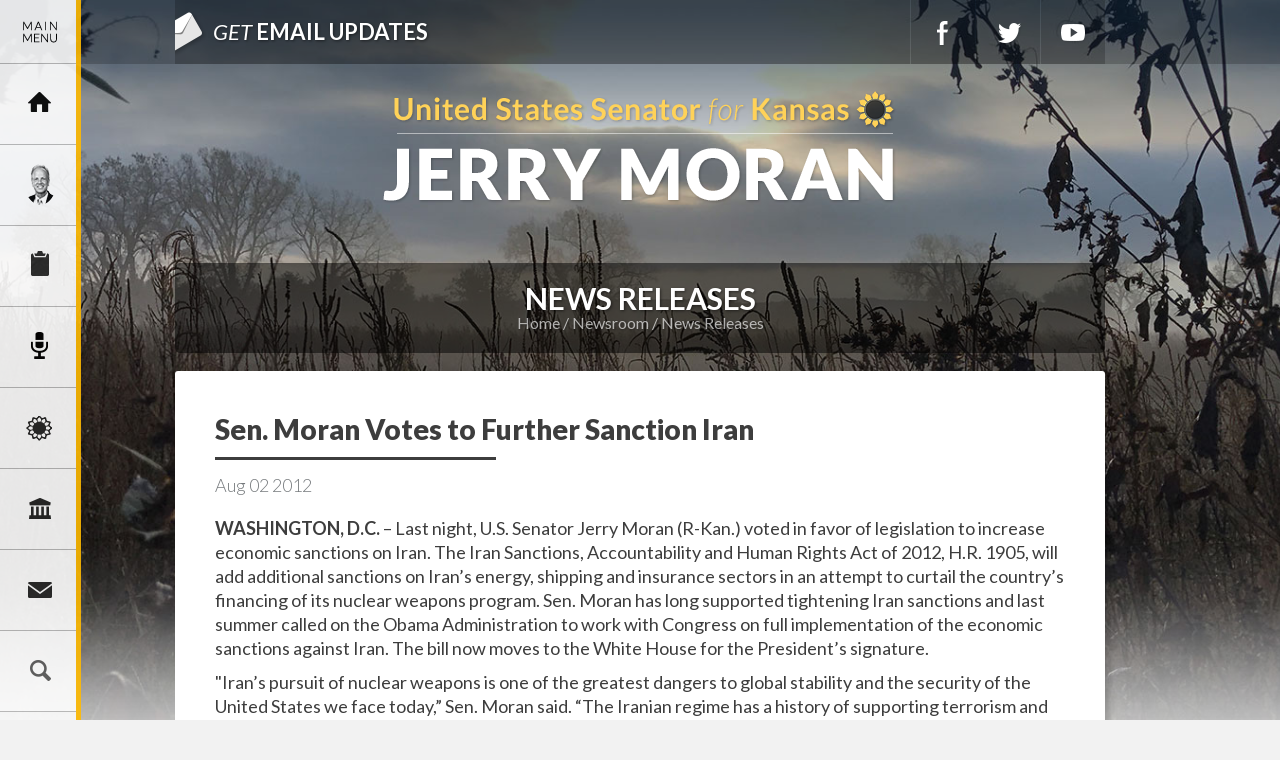

--- FILE ---
content_type: text/html;charset=UTF-8
request_url: https://www.moran.senate.gov/public/index.cfm/news-releases?ContentRecord_id=46ba0c8c-5838-4e86-aa86-8f56837473de
body_size: 6667
content:
<!DOCTYPE html>
<html lang="en">
<head>
	
	<meta charset="utf-8">
	<meta http-equiv="X-UA-Compatible" content="IE=edge" />
	
	
	 
	<title>Sen. Moran Votes to Further Sanction Iran - News Releases - U.S. Senator for Kansas, Jerry Moran</title>
	
	<link rel="shortcut icon" href="https://www.moran.senate.gov/public/vendor/_skins/moran2017/images/favicon-moran.png" style="background-size: contain;">
	<meta content="width=device-width, initial-scale=1.0" name="viewport" /><meta property="twitter:title" content="Sen. Moran Votes to Further Sanction Iran" /><meta property="twitter:description" content="Last night, U.S. Senator Jerry Moran (R-Kan.) voted in favor of legislation to increase economic sanctions on Iran. The Iran Sanctions, Accountability and Human Rights Act of 2012, H.R. 1905, will add additional sanctions on Iran's energy, shipping and insurance sectors in an attempt to curtail the country's financing of its nuclear weapons program. Sen. Moran has long supported tightening Iran sanctions and last summer called on the Obama Administration to work with Congress on full implementation of the economic sanctions against Iran. The bill now moves to the White House for the President's signature." /><meta property="twitter:image:src" content="https://www.moran.senate.gov/public/?a=Files.Serve&amp;File_id=22F36C15-E865-47C4-B07B-3B5D007002C6" /><meta itemprop="name" content="Sen. Moran Votes to Further Sanction Iran" /><meta itemprop="description" content="Last night, U.S. Senator Jerry Moran (R-Kan.) voted in favor of legislation to increase economic sanctions on Iran. The Iran Sanctions, Accountability and Human Rights Act of 2012, H.R. 1905, will add additional sanctions on Iran's energy, shipping and insurance sectors in an attempt to curtail the country's financing of its nuclear weapons program. Sen. Moran has long supported tightening Iran sanctions and last summer called on the Obama Administration to work with Congress on full implementation of the economic sanctions against Iran. The bill now moves to the White House for the President's signature." /><meta itemprop="image" content="https://www.moran.senate.gov/public/?a=Files.Serve&amp;File_id=22F36C15-E865-47C4-B07B-3B5D007002C6" /><meta itemprop="url" content="https://www.moran.senate.gov/public/index.cfm/2012/8/sen-moran-votes-to-further-sanction-iran" /><meta property="og:site_name" content="U.S. Senator for Kansas, Jerry Moran" /><meta property="og:type" content="article" /><meta property="og:title" content="Sen. Moran Votes to Further Sanction Iran" /><meta property="og:description" content="Last night, U.S. Senator Jerry Moran (R-Kan.) voted in favor of legislation to increase economic sanctions on Iran. The Iran Sanctions, Accountability and Human Rights Act of 2012, H.R. 1905, will add additional sanctions on Iran's energy, shipping and insurance sectors in an attempt to curtail the country's financing of its nuclear weapons program. Sen. Moran has long supported tightening Iran sanctions and last summer called on the Obama Administration to work with Congress on full implementation of the economic sanctions against Iran. The bill now moves to the White House for the President's signature." /><meta property="og:image" content="https://www.moran.senate.gov/public/?a=Files.Serve&amp;File_id=22F36C15-E865-47C4-B07B-3B5D007002C6" /><meta property="og:url" content="https://www.moran.senate.gov/public/index.cfm/2012/8/sen-moran-votes-to-further-sanction-iran" />
	
	<!--[if lt IE 9]><script src="//html5shim.googlecode.com/svn/trunk/html5.js" ></script><![endif]--><script src="https://www.moran.senate.gov/public/vendor/_skins/moran2017/js/respond.src.js" ></script><script src="/public/_resources/jscripts/swfobject-2.1.js" ></script><script src="/public/vendor/_skins/moran2017/js/jquery-1.11.1.min.js" ></script><script src="/public/vendor/_skins/moran2017/js/jquery-migrate-1.2.1.min.js" ></script><script src="/public/_resources/jscripts/jquery.form.20140218.min.js" ></script><script src="/public/_resources/jscripts/jquery.printelement.min.js" ></script><script src="https://www.moran.senate.gov/public/vendor/_skins/moran2017/js/jquery.magnific-popup.min.js" ></script><script src="https://www.moran.senate.gov/public/vendor/_skins/moran2017/lib/bootstrap-3.1.1/dist/js/bootstrap.min.js" ></script><script src="https://www.moran.senate.gov/public/vendor/_skins/moran2017/js/plyr/plyr.js" ></script><script src="https://www.moran.senate.gov/public/vendor/_skins/moran2017/js/copy.js" ></script>
	<link rel="stylesheet" type="text/css" href="https://fonts.googleapis.com/css?family=Lato:300,300italic,400,400italic,700,700italic,900,900italic"  /><link rel="stylesheet" type="text/css" href="https://fonts.googleapis.com/css?family=Roboto:400,400italic,300,300italic,500,500italic,700,700italic,900,900italic"  /><link rel="stylesheet" type="text/css" href="https://fonts.googleapis.com/css?family=Yanone+Kaffeesatz:extralight"  /><link rel="stylesheet" type="text/css" href="https://maxcdn.bootstrapcdn.com/font-awesome/4.7.0/css/font-awesome.min.css"  /><link rel="stylesheet" type="text/css" href="https://www.moran.senate.gov/public/vendor/_skins/moran2017/js/plyr/plyr.css"  /><link rel="stylesheet" type="text/css" href="https://www.moran.senate.gov/public/vendor/_skins/moran2017/lib/bootstrap-3.1.1/dist/css/bootstrap.min.css"  /><link rel="stylesheet" type="text/css" href="https://www.moran.senate.gov/public/vendor/_skins/moran2017/css/magnific-popup.css"  /><link rel="stylesheet" type="text/css" href="/public/_resources/stylesheets/factory.css?cb=15"  /><link rel="stylesheet" type="text/css" href="https://www.moran.senate.gov/public/vendor/_skins/moran2017/css/template.css?cb=15"  /><link rel="stylesheet" type="text/css" href="https://www.moran.senate.gov/public/vendor/_skins/moran2017/css/template.header.css?cb=15"  /><link rel="stylesheet" type="text/css" href="https://www.moran.senate.gov/public/vendor/_skins/moran2017/css/apps.css?cb=15"  />
	
	
	
	
	
	<!--[if IE]>
	<link rel="stylesheet" type="text/css" href="https://www.moran.senate.gov/public/vendor/_skins/moran2017/css/ie.css" />
	<![endif]-->
	
	<!--[if lte IE 8]>
	<link rel="stylesheet" type="text/css" href="https://www.moran.senate.gov/public/vendor/_skins/moran2017/css/ie-eight.css" />
	<![endif]-->
	
	<!-- Owl Carousel - http://owlgraphic.com/owlcarousel/ -->
	<script src="/public/vendor/_skins/moran2017/js/owl-carousel/owl.carousel.js"></script>
	<link rel="stylesheet" type="text/css" href="/public/vendor/_skins/moran2017/js/owl-carousel/owl.carousel.css" />
	<link rel="stylesheet" type="text/css" href="/public/vendor/_skins/moran2017/js/owl-carousel/owl.theme.css" />
	
	<link rel="alternate" type="application/rss+xml" href="/public/?a=RSS.Feed" title="Latest Posts" />
	
	<link rel="image_src" href="https://www.moran.senate.gov/public/vendor/_skins/moran2017/images/template/seal.jpg" />
	
	<meta name="twitter:card" content="summary_large_image">
	<meta name="twitter:site" content="www.moran.senate.gov">
	<meta name="twitter:creator" content="@JerryMoran">
	<meta name="twitter:title" content="Sen. Moran Votes to Further Sanction Iran">
	
		<meta name="twitter:description" content="Last night, U.S. Senator Jerry Moran (R-Kan.) voted in favor of legislation to increase economic sanctions on Iran. The Iran Sanctions, Accountability and Human Rights Act of 2012, H.R. 1905, will add additional sanctions on Iran's energy, shipping and insurance sectors in an attempt to curtail the country's financing of its nuclear weapons program. Sen. Moran has long supported tightening Iran sanctions and last summer called on the Obama Administration to work with Congress on full implementation of the economic sanctions against Iran. The bill now moves to the White House for the President's signature.">
	
	
		<meta name="twitter:image" content="/public/?a=Files.Serve&file_id=22F36C15-E865-47C4-B07B-3B5D007002C6">
	
	
	
	
</head>
<body class="seed-2 page_news-releases">
	
	<div hidden><?xml version="1.0" encoding="UTF-8"?><!DOCTYPE svg PUBLIC "-//W3C//DTD SVG 1.1//EN" "http://www.w3.org/Graphics/SVG/1.1/DTD/svg11.dtd"><svg xmlns="http://www.w3.org/2000/svg"><symbol id="plyr-captions-off" viewBox="0 0 18 18"><path d="M1 1c-.6 0-1 .4-1 1v11c0 .6.4 1 1 1h4.6l2.7 2.7c.2.2.4.3.7.3.3 0 .5-.1.7-.3l2.7-2.7H17c.6 0 1-.4 1-1V2c0-.6-.4-1-1-1H1zm4.52 10.15c1.99 0 3.01-1.32 3.28-2.41l-1.29-.39c-.19.66-.78 1.45-1.99 1.45-1.14 0-2.2-.83-2.2-2.34 0-1.61 1.12-2.37 2.18-2.37 1.23 0 1.78.75 1.95 1.43l1.3-.41C8.47 4.96 7.46 3.76 5.5 3.76c-1.9 0-3.61 1.44-3.61 3.7 0 2.26 1.65 3.69 3.63 3.69zm7.57 0c1.99 0 3.01-1.32 3.28-2.41l-1.29-.39c-.19.66-.78 1.45-1.99 1.45-1.14 0-2.2-.83-2.2-2.34 0-1.61 1.12-2.37 2.18-2.37 1.23 0 1.78.75 1.95 1.43l1.3-.41c-.28-1.15-1.29-2.35-3.25-2.35-1.9 0-3.61 1.44-3.61 3.7 0 2.26 1.65 3.69 3.63 3.69z" fill-rule="evenodd" fill-opacity=".5"/></symbol><symbol id="plyr-captions-on" viewBox="0 0 18 18"><path d="M1 1c-.6 0-1 .4-1 1v11c0 .6.4 1 1 1h4.6l2.7 2.7c.2.2.4.3.7.3.3 0 .5-.1.7-.3l2.7-2.7H17c.6 0 1-.4 1-1V2c0-.6-.4-1-1-1H1zm4.52 10.15c1.99 0 3.01-1.32 3.28-2.41l-1.29-.39c-.19.66-.78 1.45-1.99 1.45-1.14 0-2.2-.83-2.2-2.34 0-1.61 1.12-2.37 2.18-2.37 1.23 0 1.78.75 1.95 1.43l1.3-.41C8.47 4.96 7.46 3.76 5.5 3.76c-1.9 0-3.61 1.44-3.61 3.7 0 2.26 1.65 3.69 3.63 3.69zm7.57 0c1.99 0 3.01-1.32 3.28-2.41l-1.29-.39c-.19.66-.78 1.45-1.99 1.45-1.14 0-2.2-.83-2.2-2.34 0-1.61 1.12-2.37 2.18-2.37 1.23 0 1.78.75 1.95 1.43l1.3-.41c-.28-1.15-1.29-2.35-3.25-2.35-1.9 0-3.61 1.44-3.61 3.7 0 2.26 1.65 3.69 3.63 3.69z" fill-rule="evenodd"/></symbol><symbol id="plyr-enter-fullscreen" viewBox="0 0 18 18"><path d="M10 3h3.6l-4 4L11 8.4l4-4V8h2V1h-7zM7 9.6l-4 4V10H1v7h7v-2H4.4l4-4z"/></symbol><symbol id="plyr-exit-fullscreen" viewBox="0 0 18 18"><path d="M1 12h3.6l-4 4L2 17.4l4-4V17h2v-7H1zM16 .6l-4 4V1h-2v7h7V6h-3.6l4-4z"/></symbol><symbol id="plyr-fast-forward" viewBox="0 0 18 18"><path d="M7.875 7.171L0 1v16l7.875-6.171V17L18 9 7.875 1z"/></symbol><symbol id="plyr-muted" viewBox="0 0 18 18"><path d="M12.4 12.5l2.1-2.1 2.1 2.1 1.4-1.4L15.9 9 18 6.9l-1.4-1.4-2.1 2.1-2.1-2.1L11 6.9 13.1 9 11 11.1zM3.786 6.008H.714C.286 6.008 0 6.31 0 6.76v4.512c0 .452.286.752.714.752h3.072l4.071 3.858c.5.3 1.143 0 1.143-.602V2.752c0-.601-.643-.977-1.143-.601L3.786 6.008z"/></symbol><symbol id="plyr-pause" viewBox="0 0 18 18"><path d="M6 1H3c-.6 0-1 .4-1 1v14c0 .6.4 1 1 1h3c.6 0 1-.4 1-1V2c0-.6-.4-1-1-1zM12 1c-.6 0-1 .4-1 1v14c0 .6.4 1 1 1h3c.6 0 1-.4 1-1V2c0-.6-.4-1-1-1h-3z"/></symbol><symbol id="plyr-play" viewBox="0 0 18 18"><path d="M15.562 8.1L3.87.225C3.052-.337 2 .225 2 1.125v15.75c0 .9 1.052 1.462 1.87.9L15.563 9.9c.584-.45.584-1.35 0-1.8z"/></symbol><symbol id="plyr-restart" viewBox="0 0 18 18"><path d="M9.7 1.2l.7 6.4 2.1-2.1c1.9 1.9 1.9 5.1 0 7-.9 1-2.2 1.5-3.5 1.5-1.3 0-2.6-.5-3.5-1.5-1.9-1.9-1.9-5.1 0-7 .6-.6 1.4-1.1 2.3-1.3l-.6-1.9C6 2.6 4.9 3.2 4 4.1 1.3 6.8 1.3 11.2 4 14c1.3 1.3 3.1 2 4.9 2 1.9 0 3.6-.7 4.9-2 2.7-2.7 2.7-7.1 0-9.9L16 1.9l-6.3-.7z"/></symbol><symbol id="plyr-rewind" viewBox="0 0 18 18"><path d="M10.125 1L0 9l10.125 8v-6.171L18 17V1l-7.875 6.171z"/></symbol><symbol id="plyr-volume" viewBox="0 0 18 18"><path d="M15.6 3.3c-.4-.4-1-.4-1.4 0-.4.4-.4 1 0 1.4C15.4 5.9 16 7.4 16 9c0 1.6-.6 3.1-1.8 4.3-.4.4-.4 1 0 1.4.2.2.5.3.7.3.3 0 .5-.1.7-.3C17.1 13.2 18 11.2 18 9s-.9-4.2-2.4-5.7z"/><path d="M11.282 5.282a.909.909 0 0 0 0 1.316c.735.735.995 1.458.995 2.402 0 .936-.425 1.917-.995 2.487a.909.909 0 0 0 0 1.316c.145.145.636.262 1.018.156a.725.725 0 0 0 .298-.156C13.773 11.733 14.13 10.16 14.13 9c0-.17-.002-.34-.011-.51-.053-.992-.319-2.005-1.522-3.208a.909.909 0 0 0-1.316 0zM3.786 6.008H.714C.286 6.008 0 6.31 0 6.76v4.512c0 .452.286.752.714.752h3.072l4.071 3.858c.5.3 1.143 0 1.143-.602V2.752c0-.601-.643-.977-1.143-.601L3.786 6.008z"/></symbol></svg></div>
	
	<div class="backdrop"></div>
	
	<header class="hidden-print">
		
		
	
	
	
	
	
	
	
	
	
	
	



<nav class="header-section-nav nav-section main-nav-section">
	
	
		
		<div class="toggle-wrap main-toggle-wrap">
			<a class="items-toggle main-items-toggle">
				<span class="items-toggle-item icon-label">Menu</span>
				
			</a>
			
			<a href="http://www.facebook.com/jerrymoran" class="social-link-sm social-link-facebook" target="_blank" rel="noopener">Facebook</a>
			<a href="http://www.twitter.com/jerrymoran" class="social-link-sm social-link-twitter" target="_blank" rel="noopener">Twitter</a>
			<a href="http://www.youtube.com/senatorjerrymoran " class="social-link-sm social-link-youtube" target="_blank" rel="noopener">YouTube</a>
		</div><!-- ./main-toggle-wrap -->
		
		<div class="items-wrap main-items-wrap clearfix">
			<ul class="items main-items">
				<li class="nav_home dropdown">
					<a href="/public/index.cfm/"><span class="icon-label">Home</span><span class="icon icon-home" aria-hidden="true"></span></a>
				</li>
			
				
	
	
	
	
	
	
	
	
	
	
	
			
				<li class="nav_meet-jerry has-children">
					<a href="/public/index.cfm/meet-jerry" class="child-items-toggle">
						<span class="expand" data-target="nav_meet-jerry" role="button" aria-expanded="false"></span>
						Meet Jerry
					</a>
					<ul class="items child-items" role="menu">
						
							<li class="odd first">
								<a href="/public/index.cfm/biography">Biography</a>
							</li>
						
							<li class="even">
								<a href="/public/index.cfm/caucus-assignments">Caucus Membership</a>
							</li>
						
							<li class="odd last">
								<a href="/public/index.cfm/committee-assignments">Committee Assignments</a>
							</li>
						
					</ul>
				</li>
			
			
				
	
	
	
	
	
	
	
	
	
	
	
			
				<li class="nav_services has-children">
					<a href="/public/index.cfm/services" class="child-items-toggle">
						<span class="expand" data-target="nav_services" role="button" aria-expanded="false"></span>
						Services
					</a>
					<ul class="items child-items" role="menu">
						
							<li class="odd first">
								<a href="/public/index.cfm/federal-agency-assistance">Request Assistance with a Federal Agency</a>
							</li>
						
							<li class="even">
								<a href="/public/index.cfm/email-senator-moran">Email Senator Moran</a>
							</li>
						
							<li class="odd">
								<a href="/public/index.cfm/visiting-d-c">Tour Request</a>
							</li>
						
							<li class="even">
								<a href="/public/index.cfm/schedule-request-form">Scheduling Request</a>
							</li>
						
							<li class="odd">
								<a href="/public/index.cfm/flag-requests">Flag Requests</a>
							</li>
						
							<li class="even">
								<a href="/public/index.cfm/congratulatory-letter-requests">Congratulatory Letter Requests</a>
							</li>
						
							<li class="odd">
								<a href="/public/index.cfm/letters-of-support">Requesting Support for a Federal Grant</a>
							</li>
						
							<li class="even">
								<a href="/public/index.cfm/internships">Internships</a>
							</li>
						
							<li class="odd">
								<a href="/public/index.cfm/academy-nominations">Academy Nominations</a>
							</li>
						
							<li class="even">
								<a href="/public/index.cfm/senate-page-program_1">Senate Page Program</a>
							</li>
						
							<li class="odd last">
								<a href="/public/index.cfm/social-security-fairness-act_1">Social Security Fairness Act</a>
							</li>
						
					</ul>
				</li>
			
			
				
	
	
	
	
	
	
	
	
	
	
	
			
				<li class="nav_newsroom active has-children">
					<a href="/public/index.cfm/newsroom" class="child-items-toggle">
						<span class="expand" data-target="nav_newsroom" role="button" aria-expanded="false"></span>
						Newsroom
					</a>
					<ul class="items child-items" role="menu">
						
							<li class="odd first">
								<a href="/public/index.cfm/news-releases">News Releases</a>
							</li>
						
							<li class="even">
								<a href="/public/index.cfm/newsletter">Kansas Common Sense</a>
							</li>
						
							<li class="odd">
								<a href="/public/index.cfm/editorials">Columns</a>
							</li>
						
							<li class="even">
								<a href="/public/index.cfm/speeches">Videos & Speeches</a>
							</li>
						
							<li class="odd">
								<a href="/public/index.cfm/media-kit">Media Kit</a>
							</li>
						
							<li class="even last">
								<a href="/public/index.cfm/in-the-news">In the News</a>
							</li>
						
					</ul>
				</li>
			
			
				
	
	
	
	
	
	
	
	
	
	
	
			
				<li class="nav_issues has-children">
					<a href="/public/index.cfm/issues" class="child-items-toggle">
						<span class="expand" data-target="nav_issues" role="button" aria-expanded="false"></span>
						Issues
					</a>
					<ul class="items child-items" role="menu">
						
							<li class="odd first">
								<a href="/public/index.cfm/agriculture1">Agriculture</a>
							</li>
						
							<li class="even">
								<a href="/public/index.cfm/aviation">Aviation</a>
							</li>
						
							<li class="odd">
								<a href="/public/index.cfm/economy">Economy</a>
							</li>
						
							<li class="even">
								<a href="/public/index.cfm/education">Education</a>
							</li>
						
							<li class="odd">
								<a href="/public/index.cfm/energy">Energy</a>
							</li>
						
							<li class="even">
								<a href="/public/index.cfm/entrepreneurship-and-innovation">Entrepreneurship and Innovation</a>
							</li>
						
							<li class="odd">
								<a href="/public/index.cfm/family-values">Family Values</a>
							</li>
						
							<li class="even">
								<a href="/public/index.cfm/health-care">Health Care</a>
							</li>
						
							<li class="odd">
								<a href="/public/index.cfm/hunger">Hunger</a>
							</li>
						
							<li class="even">
								<a href="/public/index.cfm/immigration">Immigration</a>
							</li>
						
							<li class="odd">
								<a href="/public/index.cfm/life">Life</a>
							</li>
						
							<li class="even">
								<a href="/public/index.cfm/mental-healthcare_1">Mental Healthcare</a>
							</li>
						
							<li class="odd">
								<a href="/public/index.cfm/national-security-and-military">National Security and Military</a>
							</li>
						
							<li class="even">
								<a href="/public/index.cfm/second-amendment1">Second Amendment</a>
							</li>
						
							<li class="odd">
								<a href="/public/index.cfm/transportation">Transportation</a>
							</li>
						
							<li class="even">
								<a href="/public/index.cfm/u-s-olympic-sexual-abuse-investigation">U.S. Olympic Sexual Abuse Investigation</a>
							</li>
						
							<li class="odd">
								<a href="/public/index.cfm/veterans">Veterans</a>
							</li>
						
							<li class="even last">
								<a href="/public/index.cfm/law-enforcement">Law Enforcement</a>
							</li>
						
					</ul>
				</li>
			
			
				
	
	
	
	
	
	
	
	
	
	
	
			
				<li class="nav_legislation has-children">
					<a href="/public/index.cfm/legislation" class="child-items-toggle">
						<span class="expand" data-target="nav_legislation" role="button" aria-expanded="false"></span>
						Legislation
					</a>
					<ul class="items child-items" role="menu">
						
							<li class="odd first">
								<a href="/public/index.cfm/search-legislation">Recent Votes</a>
							</li>
						
							<li class="even">
								<a href="/public/index.cfm/today-in-the-senate">Today in the Senate</a>
							</li>
						
							<li class="odd">
								<a href="/public/index.cfm/congressional-record">Congressional Record</a>
							</li>
						
							<li class="even">
								<a href="/public/index.cfm/legislative-process">Legislative Process</a>
							</li>
						
							<li class="odd">
								<a href="/public/index.cfm/legislative-resources">Legislative Resources</a>
							</li>
						
							<li class="even last">
								<a href="/public/index.cfm/enactment-of-a-law">Enactment of a Law</a>
							</li>
						
					</ul>
				</li>
			
			
				
	
	
	
	
	
	
	
	
	
	
	
			
				<li class="nav_connect has-children">
					<a href="/public/index.cfm/connect" class="child-items-toggle">
						<span class="expand" data-target="nav_connect" role="button" aria-expanded="false"></span>
						Connect
					</a>
					<ul class="items child-items" role="menu">
						
							<li class="odd first">
								<a href="/public/index.cfm/e-mail-jerry">E-mail Jerry</a>
							</li>
						
							<li class="even">
								<a href="/public/index.cfm/newsletter-signup">Newsletter Signup</a>
							</li>
						
							<li class="odd">
								<a href="/public/index.cfm/facebook">Facebook</a>
							</li>
						
							<li class="even">
								<a href="/public/index.cfm/twitter">Twitter</a>
							</li>
						
							<li class="odd">
								<a href="/public/index.cfm/youtube">YouTube</a>
							</li>
						
							<li class="even last">
								<a href="/public/index.cfm/contact-info">Contact Info</a>
							</li>
						
					</ul>
				</li>
			
			
				<li class="nav_search">
					<form action="/public/index.cfm/search">
						
						
						
						<label for="search_input">Search</label>
						<input type="text" id="search_input" name="q" placeholder="Search" value="">
						<button type="submit">Go</button>
					</form>
				</li>
			</ul>
		</div><!-- ./main-items-wrap -->
		
	
	
</nav><!-- /.header-nav -->



<div class="header-section-updates">
	<div class="social-links">
		<a href="/public/index.cfm/newsletter-signup" class="social-link social-link-subscribe"><em>Get</em> Email Updates</a>
		<a href="http://www.facebook.com/jerrymoran" class="social-link social-link-facebook" target="_blank" rel="noopener">Facebook</a>
		<a href="http://www.twitter.com/jerrymoran" class="social-link social-link-twitter" target="_blank" rel="noopener">Twitter</a>
		<a href="http://www.youtube.com/senatorjerrymoran " class="social-link social-link-youtube" target="_blank" rel="noopener">YouTube</a>
	</div><!-- /.social-links -->
</div>

<div class="header-section-title">
	<div class="site-title"><a href="/public/index.cfm/">U.S. Senator for Kansas, Jerry Moran</a></div>
</div><!-- /.header-section-title -->



	</header>
	
	<main role="main">
		<div class="main-inner">
			
		
			
			







<div class="subpage">
	
				
			
			<div class="subpage-content">
				<div class="subpage-content-inner">
					<div class="page-head">
						<h1>News Releases</h1>
						
							
						
					</div>
					
					<div class="page-info">
						<ul class="cookie-crumbs">
							
							
								<li>
									<a href="/public/index.cfm/home">Home</a>
								</li>
							
								<li>
									<a href="/public/index.cfm/newsroom">Newsroom</a>
								</li>
							
								<li>
									<a href="/public/index.cfm/news-releases">News Releases</a>
								</li>
							
						</ul>
					</div>
					
					<div class="content-wrapper">
						




<div id="group_ee31af56-ee34-4966-8ba1-6be8ececb0ec" class="pagegroup pagegroup_posttypes odd first">




<div class="section posttypelayout_monthyear">





<div class="element element_posttypes">
	
		





<article class="post clearfix">

<a name="46BA0C8C-5838-4E86-AA86-8F56837473DE"></a>





<div class="header">
	<h1 class="title"><a href="/public/index.cfm/news-releases?ID=46BA0C8C-5838-4E86-AA86-8F56837473DE">Sen. Moran Votes to Further Sanction Iran</a></h1>
	
	
	<h4 class="byline-date">

	

	

	
		
			
				<span class="date">
		
		
			
		
		<span class="month">Aug</span> <span class="day">02</span> <span class="year">2012</span></span>
			
			
		
	
	
		
	</h4><!-- /.byline-date -->
	
	
	
	
	
	
	
	

</div><!-- /.header -->

<div class="content">
	
	
		
		<p align="center" style="text-align: left;"><b>WASHINGTON, D.C. </b>&ndash; Last night, U.S. Senator Jerry Moran (R-Kan.) voted in favor of legislation to increase economic sanctions on Iran. The Iran Sanctions, Accountability and Human Rights Act of 2012, H.R. 1905, will add additional sanctions on Iran&rsquo;s energy, shipping and insurance sectors in an attempt to curtail the country&rsquo;s financing of its nuclear weapons program. Sen. Moran has long supported tightening Iran sanctions and last summer called on the Obama Administration to work with Congress on full implementation of the economic sanctions against Iran. The bill now moves to the White House for the President&rsquo;s signature.</p>
<p>"Iran&rsquo;s pursuit of nuclear weapons is one of the greatest dangers to global stability and the security of the United States we face today,&rdquo; Sen. Moran said. &ldquo;The Iranian regime has a history of supporting terrorism and threatening the United States and our allies. The world cannot allow such a regime to possess the most destructive weapons known to man."</p>
<p>Prior to the passage of H.R. 1905, Sen. Moran supported the Comprehensive Iran Sanctions, Accountability and Divestment Act of 2010. While previous sanctions have damaged Iran&rsquo;s economy, these sanctions have not achieved their fundamental goal, which is to compel Iran to change its behavior and abandon its pursuit of nuclear weapons.</p>
<p>Once signed into law, H.R. 1905 will expand U.S. sanctions under the Iran Sanctions Act, and sanction any company that deals with Iran, or offers goods and services to Iran&rsquo;s energy, financial services, consulting or other industries. Companies that deal with the National Iranian Tanker Company or that transport crude oil from Iran would also be sanctioned. Finally, the bill establishes sanctions related to human rights abuses in both Iran and Syria.</p>
<p style="text-align: center;">###</p>
		
		
		
			<div class="nodecontents">







</div>
		
	
</div>

<div class="clear"></div>











<div class="foot clear clearfix hidden-print">

	



	
		
		
	


</div>

</article>



<!-- Go to www.addthis.com/dashboard to customize your tools -->

</div>

</div>
</div><div id="group_cb777ae0-c973-40a6-84e6-1eb543962ad9" class="pagegroup pagegroup_developeractions even">
<div class="element element_developeractions"><div class="actionsList section">
</div></div>
</div><div id="group_6dc65ce7-da70-499b-8b69-d025439bed75" class="pagegroup pagegroup_posttypes odd last">



</div>


					</div>
				</div><!-- /.subpage-content-inner -->
			</div><!-- /.subpage-content -->
			
		
			
			<aside class="subpage-sidebar hidden-print">
				<div class="subpage-sidebar-inner">
					
				
					<div class="section submenu related-links">
						<h3>Related <span>Links</span></h3>
						<ul class="items related-links-items">
						
							<li class="nav_news-releases even active"><a href="/public/index.cfm/news-releases">News Releases</a></li>
						
							<li class="nav_newsletter odd"><a href="/public/index.cfm/newsletter">Kansas Common Sense</a></li>
						
							<li class="nav_editorials even"><a href="/public/index.cfm/editorials">Columns</a></li>
						
							<li class="nav_speeches odd"><a href="/public/index.cfm/speeches">Videos & Speeches</a></li>
						
							<li class="nav_media-kit even"><a href="/public/index.cfm/media-kit">Media Kit</a></li>
						
							<li class="nav_in-the-news odd last"><a href="/public/index.cfm/in-the-news">In the News</a></li>
						
						</ul>
					</div>
				
				
				</div><!-- /.subpage-sidebar-inner -->
			</aside><!-- /.subpage-sidebar -->
		
			
			
</div><!-- /.subpage -->



		
		
		</div>
	</main>
	
	<footer class="footer hidden-print">
		<div class="footer-links">
			<a href="/public/index.cfm/">Home</a> | <a href="/public/index.cfm/privacy-policy">Privacy Policy</a>
		</div>
	</footer>
	
	<script>
	function parallax() {
		var topY = (window.pageYOffset !== undefined ? window.pageYOffset : document.documentElement.scrollTop);
		var posY = 0;
		
		if(topY > 0){
			posY = (topY ? -(topY * 0.1) : 0);
		}
		
		$('.backdrop').css('top', posY + 'px');
	}
	
	var isUserAgentIEForScrollParallax = ( window.navigator.userAgent.indexOf('MSIE') != -1 || window.navigator.userAgent.indexOf('Edge') != -1 || window.navigator.userAgent.indexOf('Trident') != -1 ) ? true : false;
	
	$(window).scroll(function(e){
		if(!isUserAgentIEForScrollParallax){
			parallax();
		}
	});
	
	jQuery(function($){
		plyr.setup();
	});
	</script>
	
	<script src="https://www.moran.senate.gov/public/vendor/_skins/moran2017/js/default.js" ></script><script src="https://www.moran.senate.gov/public/vendor/_skins/moran2017/js/header.js" ></script>
	

	
		
	
	
	
	
	
		
		<script type="text/javascript">
		var gaJsHost = (("https:" == document.location.protocol) ? "https://ssl." : "http://www.");
		document.write(unescape("%3Cscript src='" + gaJsHost + "google-analytics.com/ga.js' type='text/javascript'%3E%3C/script%3E"));
		</script>
		<script type="text/javascript">
		var pageTracker = _gat._getTracker("UA-21091875-1");
		pageTracker._initData();
		pageTracker._trackPageview();
		

		</script>
		
	
	
	
	

	

	
	
	
</body>

</html>






--- FILE ---
content_type: text/css
request_url: https://www.moran.senate.gov/public/vendor/_skins/moran2017/css/apps.css?cb=15
body_size: 1305
content:
.pagegroup {
	margin-bottom: 20px;
}
/*.pagegroup h2 {
	border-bottom: 1px solid #cdcdcd;
	font-family: 'Oswald';
	font-size: 24px;
	font-weight: normal;
	line-height: 24px;
	margin: 0 0 10px;
	padding: 0 0 10px;
}
.pagegroup h3 {
	color: #262626;
	font-family: 'Open Sans';
	font-size: 18px;
	font-weight: 700;
	line-height: 18px;
	margin: 0 0 1em;
}
.pagegroup h4 {
	color: #40513c;
	font-family: 'Open Sans';
	font-size: 20px;
	font-weight: 700;
	line-height: 20px;
}*/

.pagegroup .article .header h3 {
	color: #3d3d3d;
	font-size: 24px;
	font-weight: 600;
	line-height: 30px;
}

.pagegroup .list-group-item {
	background: #f7f7f7;
	border-color: #cdcdcd;
	border-radius: 0;
}
/* TEXT BLOCKS */
.element_textblocks .article {
	margin-bottom: 20px;
}
.element_textblocks .article:after {
	content: "";
	display: block;
	clear: both;
	width: 100%;
	height: 0;
}
.table-of-contents .media {
	border-bottom: 1px dashed #ccc;
	padding-bottom: 20px;
	margin-bottom: 20px;
}
.table-of-contents .media-heading {
	border-bottom: 1px solid #ccc;
	padding-bottom: 10px;
	margin-bottom: 10px;
}
.table-of-contents .media-heading a {
	text-transform: uppercase;
}
.table-of-contents .media-heading a:active, .table-of-contents .media-heading a:hover, .table-of-contents .media-heading a:focus, .table-of-contents .media-heading a:visited {
	text-decoration: none;
}
.table-of-contents .read-more {
	margin-top: 1em;
}
/* LINKS */
.element_links .list-group-item {
	background-image: url(../images/arrow_bent.png);
	background-position: 15px 15px;
	background-repeat: no-repeat;
	min-height: 40px;
	padding-left: 50px;
}
/* FAQS */
.element_faqs dl.faqs dt {
	margin: 0 0 1em;
	font-size: 24px;
	line-height: 24px;
	color: #262626;
	font-weight: 700;
}
.element_faqs dl.faqs dd {
	margin-bottom: 20px;
}
.element_faqs dl.faqs dd .returnToTop {
	font-size: .8em;
	text-transform: lowercase;
	font-style: italic;
}
/* FILES */
.element_files .list-group-item {
	background-image: url(../images/icon_download.png);
	background-position: 15px 10px;
	background-repeat: no-repeat;
	min-height: 40px;
	padding-left: 50px;
}
/* POSTS */
.recordList thead {
	display: none;
}
/*
.recordList a {
	color: #1867b1;
}
.recordList a:hover,
.recordList a:active,
.recordList a:focus {
	color: #bf0000;
}
*/


.element_posttypes h1.title {
	margin-bottom: 0.5em;
}
.element_posttypes h1.title a:link, .element_posttypes h1.title a:visited {
	color: #3d3d3d;
}
.element_posttypes h1.title a:hover, .element_posttypes h1.title a:active, .element_posttypes h1.title a:focus {
	color: #547ea2;
	text-decoration: none;
}
.element_posttypes h1.title::after {
	content: '';
	display: block;
	
	background-color: #3d3d3d;
	height: 3px;
	margin-top: 10px;
	width: 33%;
	
	transition: background-color .2s, color .2s;
}
.element_posttypes h1.title:hover::after {
	background-color: #547ea2;
}

.element_posttypes h2.subtitle {
	font-size: 18px;
	line-height: 20px;
	border-bottom: 0;
	padding-bottom: 0;
	margin-bottom: 1em;
	color: #262626;
}
.element_posttypes .byline-date {
	border: 0;
	color: #75797c;
	font-size: 18px;
	font-weight: 300;
	line-height: 22px;
	margin: 0;
	margin-bottom: 10px;
}
.element_posttypes>.post>.content {
	margin-top: 10px;
}
.recordsContainer h4 {
	border-bottom: 2px solid #40513c;
	color: #40513c;
	font-size: 20px;
	font-weight: 700;
	line-height: 20px;
	margin: 0 0 1em;
	padding-bottom: 1em;
}
.post-image img {
	border-radius: 0;
}
.element_posttypes .permalink {
	display: inline-block;
	width: 85%;
}
.element_posttypes .share-this {
	height: 20px;
	line-height: 20px;
}
.element_posttypes .byline-date .share-this {
	margin-top: 10px;
	padding-right: 5px;
}
.element_posttypes .share-this .at-share-btn {
	border-radius: 10px;
}

.table.recordList>thead>tr>th, .table.recordList>tbody>tr>th, .table.recordList>tfoot>tr>th, .table.recordList>thead>tr>td, .table.recordList>tbody>tr>td, .table.recordList>tfoot>tr>td {
	border-top: 1px dashed #ddd;
}

.table.recordList>tbody>tr:first-child>td {
	border-top: 0;
}

.element_posttypes .filelist .list-group-item {
	background-image: url(../images/icon_download.png);
	background-position: 15px 10px;
	background-repeat: no-repeat;
	min-height: 40px;
	padding-left: 50px;
}
.element_posttypes article {
	margin-bottom: 40px;
}
.element_posttypes article .foot {
	/*border: 1px solid #cdcdcd;*/
	/*background: #f7f7f7;*/
	/*padding: 10px 15px;*/
	margin-top: 20px !important;
}
.element_posttypes article .foot .addthis_sharing_toolbox {
	float: right;
}
.element_posttypes .permalink {
	margin: 0;
	padding: 0;
	border: 0;
	background: transparent;
}

.element_forms fieldset.blockLabels { margin-top: 32px; margin-bottom: 32px; }

.pagegroup_images .galleria-info-text {
	text-align: center;
	margin-left: 50px;
}